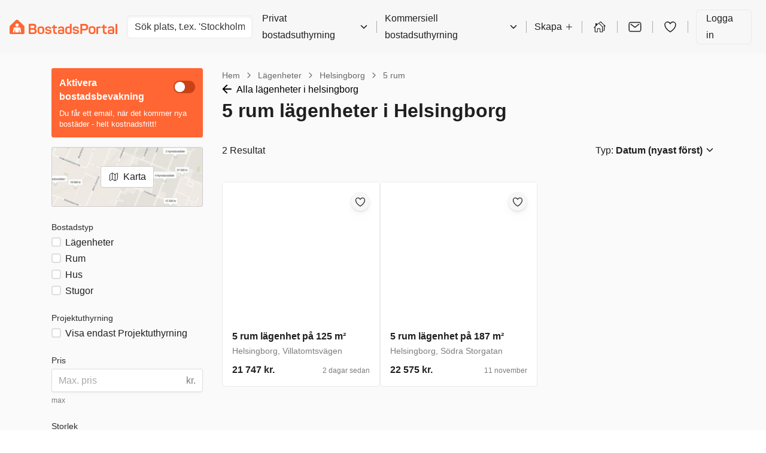

--- FILE ---
content_type: application/javascript
request_url: https://assets.bostadsportal.se/static/dist/search_result_app.bundle.21eef5b7b129.js
body_size: 6992
content:
"use strict";(globalThis["webpackChunknewmarkets"]=globalThis["webpackChunknewmarkets"]||[]).push([[6585],{92619:(e,t,r)=>{var i=r(47119),o=r(80425),n=r(25697),a=r(26541),l=r(54847),s=r(95856),d=r(94596),c=r(9999),p=r(92835),u=r(33031),h=r(57400),g=r(55686),m=r(41148),f=r(82508),b=r(69749),_=r(12870),y=r(15693),w=r(37710),x=r(7610),Z=r(95588),v=r(61501),k=r(84737),P=r(20360),C=r(67237),D=r(1770),O=r(32951),A=r(26043),L=r(89012),N=r(49410),F=r(74973),$=r(43725),B=r(88346),M=r(94171);const j=({filters:e,offset:t,topNewBuildId:r})=>(0,i.tZ)("div",{className:"-mx-4 my-4",children:(0,i.tZ)(C.W,{children:(0,i.tZ)("div",{className:"flex",children:(0,i.tZ)(M.R,{params:{filters:e,offset:t,topNewBuildId:r}})})})});var S=r(87729);const z=(0,p.Z)(u.x)`
  position: relative;
`,R=p.Z.div`
  border-radius: 50%;
  width: 36px;
  height: 36px;
  border: ${e=>e.theme.colorPalette.gray[70]} 1px solid;
  display: flex;
  justify-content: center;
  align-items: center;
  background: #fff;
  overflow: hidden;
  cursor: pointer;
  z-index: 0;
  &:hover {
    text-decoration: none;
    color: #fff;
    background-color: ${e=>e.theme.colorPalette.gray[400]};
    border-color: ${e=>e.theme.colorPalette.gray[400]};
  }
  &::before {
    content: "";
    width: 45px;
    height: 100%;
    z-index: -1;
    position: absolute;
    border-radius: 23%;
    box-shadow: -20px 0px ${e=>e.theme.color.bg.base};
    left: 10px;
    top: 0px;
  }
`,E=p.Z.div`
  display: flex;
  flex-direction: row;
  overflow: hidden;
  margin-top: 1rem;
  margin-bottom: 1rem;
  scroll-behavior: smooth;
  margin-right: 20px;
`,V=p.Z.a`
  border: ${e=>e.theme.colorPalette.gray[70]} 1px solid;
  display: flex;
  justify-content: center;
  align-items: center;
  background: #ffff;
  cursor: pointer;
  padding: 5px 15px 5px 15px;
  color: ${e=>e.theme.colorPalette.gray[500]};
  border-radius: ${e=>e.theme.borderRadius.sm};
  transition:
    color 0.15s ease-in-out,
    background-color 0.15s ease-in-out,
    border-color 0.15s ease-in-out,
    box-shadow 0.15s ease-in-out;
  white-space: nowrap;
  box-shadow: 0px 1px 2px 0px #d6d6d6;
  &:hover {
    text-decoration: none;
    color: #fff;
    background-color: ${e=>e.theme.colorPalette.gray[400]};
    border-color: ${e=>e.theme.colorPalette.gray[400]};
  }
`,I=p.Z.div`
  margin-right: 0.5rem;
`,X=p.Z.div`
  /* background: ${e=>e.theme.color.bg.base}; */
  padding-bottom: 1px;
  position: absolute;
  right: 0px;
`,T=p.Z.div`
  padding-bottom: 1px;
  position: absolute;
  left: 0px;
  z-index: 2;
`,W=200,U=({links:e})=>{const t=(0,o.useRef)(void 0),r=(0,o.useRef)(null),[n,a]=(0,o.useState)("none"),l=()=>{t.current&&clearTimeout(t.current),t.current=window.setTimeout((()=>{s()}),50)},s=(0,o.useCallback)((()=>{const e=r.current;if(!e)return;const t=e.scrollWidth-e.clientWidth>e.scrollLeft,i=e.scrollLeft>0;t&&i&&a("both"),t&&!i&&a("right"),!t&&i&&a("left"),i||t||a("none")}),[]),d=e=>{const t=r.current;if(t)switch(t.addEventListener("scroll",l),e){case"left":t.scrollLeft-=t.clientWidth-W;break;case"right":t.scrollLeft+=t.clientWidth-W}};return(0,o.useEffect)((()=>{s()}),[e,s]),(0,i.tZ)(z,{children:(0,i.BX)(E,{ref:r,id:"scroller",children:[e.map((e=>(0,i.tZ)(I,{children:(0,i.tZ)(V,{href:e.href,onClick:()=>{v.wd.srpClickedDrillDown()},children:e.text},e.text)},e.text))),"right"===n&&(0,i.tZ)(X,{children:(0,i.tZ)(R,{onClick:()=>d("right"),children:"→"})}),"both"===n&&(0,i.BX)(i.HY,{children:[(0,i.tZ)(X,{children:(0,i.tZ)(R,{onClick:()=>d("right"),children:"→"})}),(0,i.tZ)(T,{children:(0,i.tZ)(R,{onClick:()=>d("left"),children:"←"})})]}),"left"===n&&(0,i.tZ)(T,{children:(0,i.tZ)(R,{onClick:()=>d("left"),children:"←"})})]})})};var q=r(24256),H=r(84800);const Y=p.Z.a`
  margin-right: 0.5rem;
  border: ${e=>e.theme.colorPalette.gray[70]} 1px solid;
  display: flex;
  justify-content: center;
  align-items: center;
  background: #ffff;
  cursor: pointer;
  padding: 5px 15px 5px 15px;
  color: ${e=>e.theme.colorPalette.gray[500]};
  border-radius: ${e=>e.theme.borderRadius.sm};
  transition:
    color 0.15s ease-in-out,
    background-color 0.15s ease-in-out,
    border-color 0.15s ease-in-out,
    box-shadow 0.15s ease-in-out;
  white-space: nowrap;
  box-shadow: 0px 1px 2px 0px #d6d6d6;
  &:hover {
    text-decoration: none;
    color: #fff;
    background-color: ${e=>e.theme.colorPalette.gray[400]};
    border-color: ${e=>e.theme.colorPalette.gray[400]};
  }
`,G=(0,p.Z)(D.k)`
  margin-top: 0.5rem;
`,J=e=>(0,i.tZ)(G,{children:e.anchorLinks.map((e=>(0,i.tZ)(Y,{href:e.href,onClick:v.wd.srpClickedDrillDown,children:e.text},e.text)))});var K=r(37604);const Q=p.Z.ul`
  list-style-type: none;
  padding: 0;
  column-count: 3;
  list-style: none;

  @media (max-width: ${e=>e.theme.breakpoints.sm}) {
    column-count: 1;
  }
`,ee=(0,p.Z)(K.r)`
  text-decoration: none;
  padding-bottom: ${e=>e.theme.unit(1)};
  &:hover {
    text-decoration: none;
  }
`,te=e=>(0,i.tZ)(Q,{children:e.links.map((e=>(0,i.tZ)("li",{children:(0,i.tZ)(ee,{href:e.href,color:"text",children:e.text})},e.href)))}),re=p.Z.div`
  overflow-x: auto;
  display: flex;
  // Use momentum-based scrolling on iOS for that smoothilicious scrolling
  -webkit-overflow-scrolling: touch;
  @media (max-width: ${e=>e.theme.breakpoints.sm}) {
    margin-left: -15px;
    margin-right: -15px;
    padding-left: 15px;
  }
  @media (min-width: ${e=>e.theme.breakpoints.md}) {
    display: block;
  }
`;var ie=r(76058),oe=r(88413),ne=r(49932),ae=r(43353),le=r(48154),se=r(12513),de=r(68205),ce=r(39922),pe=r(55511);const ue=({toggleAgent:e})=>(0,i.BX)(D.k,{bg:"tint",my:4,border:!0,borderRadius:"md",column:!0,align:"center",children:[(0,i.BX)(u.x,{textAlign:"center",my:4,children:[(0,i.tZ)(D.k,{justify:"center",children:(0,i.tZ)(de.G,{size:"large"})}),(0,i.tZ)(P.s,{as:"h1",children:(0,pe.t)("srp.empty_state.no_found_ads_headline")}),(0,i.tZ)(A.x,{px:3,mb:0,block:!0,children:(0,pe.t)("srp.empty_state.no_found_ads_text_list")})]}),(0,i.tZ)(D.k,{justify:"start",children:(0,i.tZ)(A.x,{markdown:!0,children:(0,pe.t)("srp.agents.empty_state.bullet_list_text_markdown")})}),(0,i.tZ)(u.x,{my:4,px:3,children:(0,i.tZ)(ce.zx,{fullWidth:{xs:!0,md:!1},variant:"branded",onClick:e,children:(0,pe.t)("srp.empty_state.no_found_ads_button ")})})]});var he=Object.defineProperty,ge=Object.defineProperties,me=Object.getOwnPropertyDescriptors,fe=Object.getOwnPropertySymbols,be=Object.prototype.hasOwnProperty,_e=Object.prototype.propertyIsEnumerable,ye=(e,t,r)=>t in e?he(e,t,{enumerable:!0,configurable:!0,writable:!0,value:r}):e[t]=r,we=(e,t)=>{for(var r in t||(t={}))be.call(t,r)&&ye(e,r,t[r]);if(fe)for(var r of fe(t))_e.call(t,r)&&ye(e,r,t[r]);return e};const xe=(0,p.Z)(u.x)`
  height: 3px;
  width: 75px;
  margin-bottom: ${e=>e.theme.unit(2)};
  margin-top: ${e=>e.theme.unit(1)};
  background-color: ${e=>e.theme.colorPalette.brand[500]};
`,Ze=p.Z.div`
  font-size: ${e=>e.theme.fontSize.body};
  font-weight: ${e=>e.theme.fontWeight.base};
  color: ${e=>e.theme.colorPalette.gray[200]};
  white-space: nowrap;
  display: inline;
  @media (min-width: ${e=>e.theme.breakpoints.lg}) {
    display: none;
  }
`,ve=(0,p.Z)(P.s)`
  display: inline;
  @media (max-width: ${e=>e.theme.breakpoints.lg}) {
    margin-top: 0.5rem;
    margin-right: 0.5rem;
    margin-right: 0.5rem;
    margin-bottom: 0;
  }
`,ke=p.Z.a`
  font-weight: 500;
  color: #000;

  :hover {
    color: #000;
  }

  svg {
    margin-right: 5px;
  }
`,Pe=(0,p.Z)(u.x)`
  background: ${e=>e.theme.colorPalette.gray[10]};
`,Ce=({dispatch:e,slotForCreateAgent:t,slotForBreadcrumbs:r,slotForFilters:n,fetchNewPromotedAds:l,canLoadMorePromotedListings:c,loadingListings:p,loadingPromotedListings:h,loadingPromotedNewbuildsListings:g,filters:m,listViewData:f,promotedListings:b,promotedNewbuildsListings:_,city:y,map_based_collection_page:w,ad_rented_out_redirect:x})=>{var Z,k;const{t:M}=(0,s.$)(),{result_count:z,results:R,similar_ads:E,anchor_links:V,start_offset:I,popular_search_terms_links:X,landing_page:T,city_link:W,limit:Y,offset:G}=f,K=(0,o.useRef)(!1);(0,o.useEffect)((()=>{K.current=!0}),[]);const Q=f.agent_id,{addNotification:ee}=(0,a.z)(),[de,ce]=(0,o.useState)(null),{onEnableAgent:pe}=(0,le.m)({filters:m,dispatch:e,agentId:Q,onAgentCreated:()=>ce("created"),onAgentDeleted:()=>ce("deleted"),onError:()=>{ee({title:M("srp.list.must_select_city_to_create_agent.title"),content:M("srp.list.must_select_city_to_create_agent.content"),autoDismiss:!0})},trackingLabel:"srp_empty_state"}),he=(0,o.useCallback)((()=>{const e=[...oe.M.getProductImpressions(R,oe.n.srp_results,I+1),...oe.M.getProductImpressions(b,oe.n.srp_promoted)];oe.M.trackProductImpressions(e)}),[b,R,I]);(0,o.useEffect)((()=>{he()}),[R,b,he]);const fe=(null==y?void 0:y.length)?M("srp.similar_ads_in_%{city}",{city:y}):M("srp.similar_ads"),be=(0,d.uf)(z);return(0,i.BX)(i.HY,{children:[(0,i.tZ)(C.W,{children:(0,i.tZ)(u.x,{mt:{xs:0,lg:3},children:(0,i.BX)(D.k,{gap:4,children:[(0,i.BX)(O.t,{hidden:{xs:!0,lg:!1},size:{lg:3},children:[(0,i.tZ)(u.x,{pb:3,children:t}),n]}),(0,i.BX)(O.t,{size:{xs:12,lg:9},children:[(0,i.tZ)("div",{children:r}),W&&(0,i.tZ)(u.x,{children:(0,i.BX)(ke,{onClick:v.wd.srpCityLink,href:W.href,children:[(0,i.tZ)(ne.Z,{})," ",W.text]})}),T&&(0,i.tZ)(ve,{as:"h1",children:T.headline}),(0,i.BX)(Ze,{children:[be," ",M("search_results")]}),(0,i.tZ)(u.x,{hidden:{xs:!0,md:!1},children:(0,i.tZ)(U,{links:V})}),(0,i.tZ)(u.x,{hidden:{xs:!1,md:!0},children:(0,i.tZ)(re,{children:(0,i.tZ)(J,{anchorLinks:V})})}),(0,i.BX)(D.k,{justify:"space-between",mb:1,children:[(0,i.tZ)(u.x,{hidden:{xs:!0,lg:!1},children:(0,i.BX)(A.x,{size:"body",children:[be," ",M("search_results")]})}),(0,i.tZ)(u.x,{hidden:{xs:!0,lg:!1},children:!w&&(0,i.tZ)(L.T,{value:m.order,label:M("sort_by.Sort Descriptor"),items:(0,se.E)(),id:"srp_sorting-select",onChange:t=>{return r=t.target.value,v.wd.filterClickedSorting(),void e({type:"updateFilters",payload:(i=we({},m),o={order:r},ge(i,me(o)))});var r,i,o}})})]}),0==R.length&&!Q&&(0,i.tZ)(ue,{toggleAgent:pe}),x==ie.wg.RENTED_OUT_APPROVED&&(0,i.tZ)(u.x,{children:(0,i.tZ)(N.q,{type:"warning",icon:(0,i.tZ)(F.L,{size:"medium"}),children:M("ad_detail_page.rented_out_approved.redirect_info")})}),(0,i.tZ)(ae.K,{state:de}),(0,i.tZ)(u.x,{hidden:{xs:!1,lg:!0},pt:2,pb:2,children:t}),(0,i.tZ)(H.$,{filters:m,onAdClicked:(e,t)=>{const r=e.is_promoted?oe.n.srp_promoted:oe.n.srp_results,i=t+1,o=oe.M.getProduct(e,i);oe.M.trackProductClick(o,r)},promotedListings:b,canLoadMorePromotedListings:c,promotedNewbuildsListings:_,listings:R,adsPerRow:3,loadingListings:p,loadingPromotedListings:h,loadingPromotedNewbuildsListings:g,fetchNewPromotedAds:()=>{v.wd.clickedLoadMorePromotedAds(),l(m)},favouriteTrackingPlacementLabel:v.eI.srp,shouldIncludeNewBuilds:!0}),(0,i.tZ)(u.x,{mb:6,mt:2,children:(0,i.tZ)(D.k,{align:"center",justify:{xs:"start",md:"center"},children:(0,i.tZ)($.D,{totalRecords:z,value:G,pageLimit:Y,nextButtonLabel:M("srp.paginator.Next"),previousButtonLabel:M("srp.paginator.Previous"),onChange:t=>{e({type:"paginationOffsetChange",payload:t})},ofLabel:M("paginator.of"),pageLabel:M("paginator.page")})})})]})]})})}),R.length>0&&(0,i.tZ)(Pe,{mt:6,pt:6,pb:8,children:(0,i.tZ)(C.W,{children:(0,i.BX)(D.k,{gap:4,children:[(0,i.tZ)(O.t,{hidden:{xs:!0,lg:!1},size:3}),(0,i.BX)(O.t,{size:{xs:12,lg:9},children:[(0,i.tZ)(P.s,{as:"h2",children:fe}),(0,i.tZ)(j,{filters:m,offset:G,topNewBuildId:(null==(Z=_[0])?void 0:Z.id)||null}),(0,i.tZ)(H.$,{onAdClicked:(e,t)=>{const r=t+1,i=oe.M.getProduct(e,r);oe.M.trackProductClick(i,oe.n.srp_other_results)},listings:E,adsPerRow:3,loadingListings:p,favouriteTrackingPlacementLabel:v.eI.srp})]})]})})}),(0,i.tZ)(C.W,{children:(0,i.BX)(D.k,{children:[(0,i.tZ)(O.t,{hidden:{xs:!0,lg:!1},size:3}),(0,i.BX)(O.t,{size:{xs:12,lg:9},children:[X.length>0&&(0,i.BX)(u.x,{as:"section",mb:2,children:[(0,i.tZ)(A.x,{size:"h2",weight:"bold",children:M("Popular search terms")}),(0,i.tZ)(xe,{}),(0,i.tZ)(te,{links:X})]}),!!(null==(k=null==T?void 0:T.faq)?void 0:k.questions)&&(0,i.BX)(S.$,{heading:T.faq.headline||"",children:[Boolean(T.faq.description)&&(0,i.tZ)(u.x,{my:2,children:(0,i.tZ)(A.x,{children:T.faq.description})}),(0,i.tZ)(q.v,{items:T.faq.questions})]}),!!(null==T?void 0:T.content)&&(0,i.tZ)(u.x,{mt:4,mb:4,children:(0,i.tZ)("article",{children:(0,i.tZ)(B.U,{children:T.content})})})]})]})})]})};var De=Object.defineProperty,Oe=Object.defineProperties,Ae=Object.getOwnPropertyDescriptors,Le=Object.getOwnPropertySymbols,Ne=Object.prototype.hasOwnProperty,Fe=Object.prototype.propertyIsEnumerable,$e=(e,t,r)=>t in e?De(e,t,{enumerable:!0,configurable:!0,writable:!0,value:r}):e[t]=r,Be=(e,t,r)=>new Promise(((i,o)=>{var n=e=>{try{l(r.next(e))}catch(e){o(e)}},a=e=>{try{l(r.throw(e))}catch(e){o(e)}},l=e=>e.done?i(e.value):Promise.resolve(e.value).then(n,a);l((r=r.apply(e,t)).next())}));const Me=p.Z.div`
  background-color: ${e=>e.theme.colorPalette.gray[10]};
`,je=(e,t)=>Be(void 0,null,(function*(){e.preventDefault(),v.wd.clickBreadcrumbsPreviousLevel(),yield(0,Z.Y)(500),window.location.replace(t)})),Se=({filters:e,listViewData:t,isFetchingData:r,dispatch:n,categoryOptions:a,city:l,ad_rented_out_redirect:d,map_based_collection_page:c})=>{const{t:p}=(0,s.$)(),Z=(0,w.N)(e,200),[v,P]=o.useState([]),[C,D]=o.useState(!1),[O,A]=o.useState([]),{offset:L}=t,N=o.useCallback((e=>Be(void 0,null,(function*(){n({type:"indicateFetchingPromotedAdsData",payload:!0});const{ads:t,more_promoted_ads:r}=yield x.bl.getPromotedAds(e);P(t),D(r),n({type:"updatePromotedAdsCount",payload:t.length}),n({type:"indicateFetchingPromotedAdsData",payload:!1})}))),[n]),F=o.useCallback(((e,t)=>Be(void 0,null,(function*(){n({type:"indicateFetchingPromotedNewbuildsData",payload:!0});const{ads:r}=yield x.bl.getPromotedNewbuilds(e,t);A(r),n({type:"updatePromotedNewbuildsCount",payload:r.length}),n({type:"indicateFetchingPromotedNewbuildsData",payload:!1})}))),[n]);o.useEffect((()=>{N(Z),F(Z,L),window.scrollTo(0,0)}),[L,Z,N,F]);const $=t.breadcrumbs.length-2,B=t.breadcrumbs.map(((e,t)=>{return t===$?(r=((e,t)=>{for(var r in t||(t={}))Ne.call(t,r)&&$e(e,r,t[r]);if(Le)for(var r of Le(t))Fe.call(t,r)&&$e(e,r,t[r]);return e})({},e),Oe(r,Ae({onClick:je}))):e;var r}));return(0,i.BX)(Me,{children:[(0,i.tZ)(b.h,{desktopSearchComponent:(0,i.tZ)(u.x,{ml:2,children:(0,i.tZ)(_.l,{onSelect:_.a,placeholder:p("search_field.placeholder",{search_placeholder_city:m.g.settings.search_placeholder_city}),variant:"dense"})}),mobileSearchComponent:(0,i.tZ)(y._,{displayTriggerAsIcon:!0,onSelect:_.a})}),(0,i.tZ)(u.x,{children:(0,i.tZ)(Ce,{promotedListings:v,promotedNewbuildsListings:O,listViewData:t,canLoadMorePromotedListings:C,loadingListings:r,loadingPromotedListings:!1,loadingPromotedNewbuildsListings:!1,dispatch:n,filters:e,ad_rented_out_redirect:d,city:l,slotForBreadcrumbs:(0,i.tZ)(h.O,{crumbs:B}),slotForFilters:(0,i.tZ)(g.$,{dispatch:n,filters:e,categoryOptions:a,isMapView:!1}),slotForCreateAgent:(0,i.tZ)(k.p,{filters:e,dispatch:n,agentId:t.agent_id}),fetchNewPromotedAds:N,map_based_collection_page:c})}),(0,i.tZ)(f.$,{})]})};var ze=r(82685),Re=r(87483),Ee=r(80180),Ve=r(75651),Ie=r(50204),Xe=r(76367),Te=r(23145),We=r(22548),Ue=Object.defineProperty,qe=Object.getOwnPropertySymbols,He=Object.prototype.hasOwnProperty,Ye=Object.prototype.propertyIsEnumerable,Ge=(e,t,r)=>t in e?Ue(e,t,{enumerable:!0,configurable:!0,writable:!0,value:r}):e[t]=r,Je=(e,t)=>{for(var r in t||(t={}))He.call(t,r)&&Ge(e,r,t[r]);if(qe)for(var r of qe(t))Ye.call(t,r)&&Ge(e,r,t[r]);return e};const Ke=({dispatch:e,filters:t,onClose:r})=>{const[n,a]=o.useState(!1),{showModal:l}=o.useContext(Ie.nT),{user:s}=(0,Ve.a)(),d=()=>{a(!0),x.bl.createAgent(t).then((t=>{v.wd.agentCreatedFromAgentPopup(),Te.E.trackAgentCreated(),e({type:"updateAgentId",payload:t.agent_id}),a(!1)})).catch((()=>{a(!1)}))};return(0,i.tZ)(Qe,{filters:t,onCreateAgent:()=>{n||(r(),s?d():(()=>{const e=(0,i.tZ)(Xe.Qb,{view:Xe.GT.SIGNUPWITHEMAIL,onSuccess:d,context:ie.xp.SEARCH_AGENT});l(e)})())}})},Qe=({filters:e,onCreateAgent:t})=>(0,i.BX)(i.HY,{children:[(0,i.tZ)(ze.f,{children:(0,pe.t)("srp.agent_modal.title")}),(0,i.tZ)(Re.c,{children:(0,i.BX)(D.k,{column:!0,textAlign:"center",children:[(0,i.tZ)(A.x,{mt:5,mb:1,size:"h4",weight:"bold",color:"label",children:(0,pe.t)("srp.agent_modal.your_search")}),(0,i.tZ)(A.x,{size:"h1",weight:"bold",color:"label",mb:4,children:(0,We.v)(e)}),(0,i.tZ)(A.x,{size:"h4",weight:"bold",color:"label",children:(0,pe.t)("srp.agent_modal.email_with_new_properties")}),(0,i.tZ)(A.x,{size:"h4",mb:5,children:"🏢🏃‍♀️💨"}),(0,i.tZ)(u.x,{mb:5,children:(0,i.tZ)(ce.zx,{onClick:t,fullWidth:!0,variant:"branded",children:(0,pe.t)("srp.agent_modal.yes_please")})}),(0,i.tZ)(A.x,{size:"h4",weight:"bold",color:"label",children:(0,pe.t)("srp.agent_modal.it_is_free")})]})})]}),et=e=>{const{isOpen:t,onClose:r}=e;return(0,i.tZ)("div",{children:(0,i.tZ)(Ee.Vq,{open:t,onClose:r,children:(0,i.tZ)(Ke,Je({},e))})})};var tt=r(99485),rt=r(25571);const it=e=>{const t=new URLSearchParams(e.search).get("center");if(!t)return null;const[r,i]=t.split(",");return Number.isNaN(r)||Number.isNaN(i)?null:[Number(r),Number(i)]};var ot=r(8454),nt=r(78767);var at=r(76167),lt=r(55421),st=Object.defineProperty,dt=Object.defineProperties,ct=Object.getOwnPropertyDescriptors,pt=Object.getOwnPropertySymbols,ut=Object.prototype.hasOwnProperty,ht=Object.prototype.propertyIsEnumerable,gt=(e,t,r)=>t in e?st(e,t,{enumerable:!0,configurable:!0,writable:!0,value:r}):e[t]=r,mt=(e,t)=>{for(var r in t||(t={}))ut.call(t,r)&&gt(e,r,t[r]);if(pt)for(var r of pt(t))ht.call(t,r)&&gt(e,r,t[r]);return e},ft=(e,t)=>dt(e,ct(t));const bt=(e,t)=>{switch(t.type){case"mapResultsChange":return ft(mt({},e),{mapResults:t.payload.results,currentUrl:t.payload.current_url,isFetchingData:!1,listViewData:ft(mt({},e.listViewData),{agent_id:t.payload.agent_id})});case"addListData":return ft(mt({},e),{listViewData:t.payload.listViewData,currentUrl:t.payload.current_url});case"changeView":return ft(mt({},e),{view:t.payload.view,listViewData:ft(mt({},e.listViewData),{offset:0})});case"updateFilters":return ft(mt({},e),{filters:t.payload});case"clearFilters":return ft(mt({},e),{filters:ft(mt({},e.filters),{min_rental_period:null,categories:{values:null},newbuild:!1,rooms:{lte:null,gte:null},min_size_m2:null,max_monthly_rent:null,balcony:!1,pet_friendly:!1,elevator:!1,senior_friendly:!1,student_only:!1,furnished:!1,shareable:!1,parking:!1,max_available_from:null,social_housing:!1,dishwasher:!1,washing_machine:!1,dryer:!1,electric_charging_station:!1})});case"updateAgentId":return ft(mt({},e),{listViewData:ft(mt({},e.listViewData),{agent_id:t.payload})});case"updatePromotedAdsCount":return ft(mt({},e),{promotedAdsCount:t.payload});case"updatePromotedNewbuildsCount":return ft(mt({},e),{promotedNewbuildsCount:t.payload});case"mapAdsSelected":return JSON.stringify(t.payload)===JSON.stringify(e.selectedAds)?e:ft(mt({},e),{selectedAds:t.payload});case"mapPositionChange":return ft(mt({},e),{mapCenter:t.payload.mapCenter,mapZoom:t.payload.mapZoom,filters:mt(mt({},e.filters),t.payload.bounds)});case"hideMobileFilters":return ft(mt({},e),{showMobileFilters:!1});case"toggleShowMobileFilters":return ft(mt({},e),{showMobileFilters:!e.showMobileFilters});case"indicateFetchingData":return ft(mt({},e),{isFetchingData:t.payload});case"indicateFetchingPromotedAdsData":case"indicateFetchingPromotedNewbuildsData":return ft(mt({},e),{isFetchingPromotedAdsData:t.payload});case"paginationOffsetChange":return ft(mt({},e),{listViewData:ft(mt({},e.listViewData),{offset:t.payload})});case"showAgentModal":return ft(mt({},e),{showAgentModal:!0});case"hideAgentModal":return ft(mt({},e),{showAgentModal:!1});default:return e}},_t=({agent_id:e,alert:t,ad_rented_out_redirect:r,anchor_links:p,base_url:u,breadcrumbs:h,category_options:g,city_link:m,current_url:f,filters:b,filters_name:_,landing_page:y,limit:Z,offset:v,popular_search_terms_links:k,result_count:P,results:C,similar_ads:D,start_offset:O,map_based_collection_page:A})=>{var L,N,F;const{t:$}=(0,s.$)(),{routes:B}=(0,l.r)(),M=(0,n.TH)(),j=(0,o.useRef)(!1),S=(0,d.Dv)("view",M)||"list",{addNotification:z}=(0,a.z)(),[R,E]=(0,o.useReducer)(bt,{listViewData:{results:"list"===S?C:[],similar_ads:D||[],start_offset:O,popular_search_terms_links:k||[],alert:t,ad_rented_out_redirect:r,result_count:P,limit:Z,offset:v,base_url:u,anchor_links:p||[],breadcrumbs:h||[],landing_page:y,city_link:m,agent_id:e},promotedAdsCount:0,promotedNewbuildsCount:0,filtersName:_,mapResults:{type:"FeatureCollection",features:[]},filters:(0,rt.w)(b),view:S,categoryOptions:g||[],currentUrl:f||"",mapCenter:it(M),mapZoom:Number((0,d.Dv)("zoom",M))||null,selectedAds:(0,ot.l)(M),showMobileFilters:!1,isFetchingData:!1,isFetchingPromotedAdsData:!1,isFetchingPromotedNewbuildsData:!1,showAgentModal:!1}),{view:V,currentUrl:I,listViewData:X,mapCenter:T,selectedAds:W,mapZoom:U,filters:q}=R;return(0,at.M)(I,X.agent_id,Boolean(null==(N=null==(L=R.filters.city_level_1)?void 0:L.values)?void 0:N.length),E),((e,t,r,i,n,a)=>{const{addSearchHistory:l}=(0,nt.u)();(0,o.useEffect)((()=>{const e=()=>{var e,o;null!==r&&r.values&&l({url:(e=i,o=t,e.slice(o.length)),name:n,city:r.values[0],filters:a})};return window.addEventListener("pagehide",e),()=>{window.removeEventListener("pagehide",e)}}),[i,n,r,a,l,e,t])})($,B.index,q.city_level_1,I,R.filtersName,q),((e,t,r,i,n)=>{const a=(0,w.N)(r,200),l=o.useRef(!1),s=o.useRef(a);o.useEffect((()=>{if(!l.current&&e.current&&"list"===t&&a){n({type:"indicateFetchingData",payload:!0}),l.current=!0;const e=s.current!==a;s.current=a,e&&n({type:"paginationOffsetChange",payload:0}),x.bl.getListResults(a,e?0:i).then((e=>{const{current_url:t}=e;n({type:"indicateFetchingData",payload:!1}),n({type:"addListData",payload:{listViewData:e,current_url:t}}),l.current=!1}),(e=>{console.log(e),l.current=!1}))}}),[e,a,i,t,n])})(j,V,q,null!=(F=X.offset)?F:0,E),(0,lt.T)({canReplaceUrl:j,currentUrl:I,filters:q,view:V,offset:X.offset,mapCenter:T,mapZoom:U,selectedAds:W}),(0,o.useEffect)((()=>{t&&z({title:"",content:t})}),[t,z]),(0,o.useEffect)((()=>{j.current=!0}),[]),(0,i.BX)(i.HY,{children:["map"===R.view&&(0,i.tZ)(tt.b,{selectedAdIds:R.selectedAds,filters:R.filters,dispatch:E,mapResults:R.mapResults,mapCenter:R.mapCenter,mapZoom:R.mapZoom,categoryOptions:R.categoryOptions,isFetchingData:R.isFetchingData,agentId:R.listViewData.agent_id}),"list"===R.view&&(0,i.tZ)(Se,{filters:R.filters,listViewData:R.listViewData,isFetchingData:R.isFetchingData,dispatch:E,ad_rented_out_redirect:r,city:_,categoryOptions:R.categoryOptions,map_based_collection_page:A}),(0,i.tZ)(c.i,{categoryOptions:R.categoryOptions,count:"map"===R.view?R.mapResults.features.length:R.listViewData.result_count+R.promotedAdsCount+R.promotedNewbuildsCount,dispatch:E,filters:R.filters,isMap:"map"===R.view,showMobileFilters:R.showMobileFilters}),(0,i.tZ)(et,{dispatch:E,filters:R.filters,isOpen:R.showAgentModal,onClose:()=>E({type:"hideAgentModal"})})]})};(0,r(5398).X)(_t)}},e=>{e.O(0,[4047,4736,532,9351],(()=>{return t=92619,e(e.s=t);var t}));e.O()}]);
//# sourceMappingURL=search_result_app.bundle.js.ebdebc845aa7.map